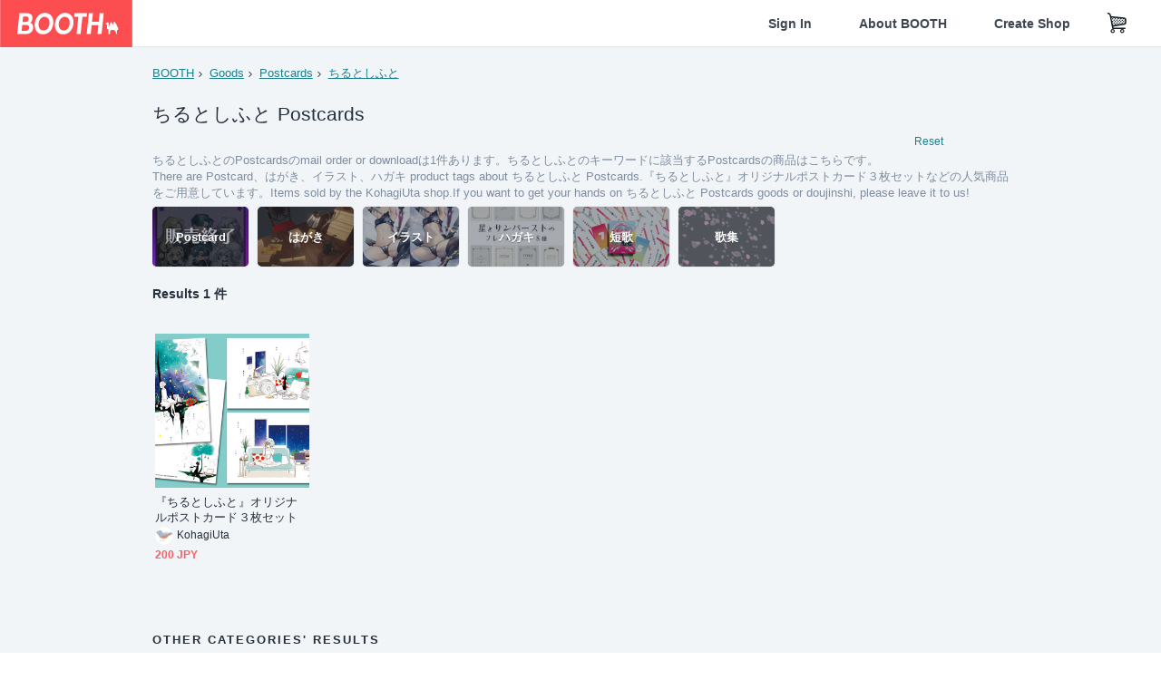

--- FILE ---
content_type: text/html; charset=utf-8
request_url: https://www.google.com/recaptcha/enterprise/anchor?ar=1&k=6LfF1dcZAAAAAOHQX8v16MX5SktDwmQINVD_6mBF&co=aHR0cHM6Ly9ib290aC5wbTo0NDM.&hl=en&v=PoyoqOPhxBO7pBk68S4YbpHZ&size=invisible&anchor-ms=20000&execute-ms=30000&cb=e57zr28dddud
body_size: 48736
content:
<!DOCTYPE HTML><html dir="ltr" lang="en"><head><meta http-equiv="Content-Type" content="text/html; charset=UTF-8">
<meta http-equiv="X-UA-Compatible" content="IE=edge">
<title>reCAPTCHA</title>
<style type="text/css">
/* cyrillic-ext */
@font-face {
  font-family: 'Roboto';
  font-style: normal;
  font-weight: 400;
  font-stretch: 100%;
  src: url(//fonts.gstatic.com/s/roboto/v48/KFO7CnqEu92Fr1ME7kSn66aGLdTylUAMa3GUBHMdazTgWw.woff2) format('woff2');
  unicode-range: U+0460-052F, U+1C80-1C8A, U+20B4, U+2DE0-2DFF, U+A640-A69F, U+FE2E-FE2F;
}
/* cyrillic */
@font-face {
  font-family: 'Roboto';
  font-style: normal;
  font-weight: 400;
  font-stretch: 100%;
  src: url(//fonts.gstatic.com/s/roboto/v48/KFO7CnqEu92Fr1ME7kSn66aGLdTylUAMa3iUBHMdazTgWw.woff2) format('woff2');
  unicode-range: U+0301, U+0400-045F, U+0490-0491, U+04B0-04B1, U+2116;
}
/* greek-ext */
@font-face {
  font-family: 'Roboto';
  font-style: normal;
  font-weight: 400;
  font-stretch: 100%;
  src: url(//fonts.gstatic.com/s/roboto/v48/KFO7CnqEu92Fr1ME7kSn66aGLdTylUAMa3CUBHMdazTgWw.woff2) format('woff2');
  unicode-range: U+1F00-1FFF;
}
/* greek */
@font-face {
  font-family: 'Roboto';
  font-style: normal;
  font-weight: 400;
  font-stretch: 100%;
  src: url(//fonts.gstatic.com/s/roboto/v48/KFO7CnqEu92Fr1ME7kSn66aGLdTylUAMa3-UBHMdazTgWw.woff2) format('woff2');
  unicode-range: U+0370-0377, U+037A-037F, U+0384-038A, U+038C, U+038E-03A1, U+03A3-03FF;
}
/* math */
@font-face {
  font-family: 'Roboto';
  font-style: normal;
  font-weight: 400;
  font-stretch: 100%;
  src: url(//fonts.gstatic.com/s/roboto/v48/KFO7CnqEu92Fr1ME7kSn66aGLdTylUAMawCUBHMdazTgWw.woff2) format('woff2');
  unicode-range: U+0302-0303, U+0305, U+0307-0308, U+0310, U+0312, U+0315, U+031A, U+0326-0327, U+032C, U+032F-0330, U+0332-0333, U+0338, U+033A, U+0346, U+034D, U+0391-03A1, U+03A3-03A9, U+03B1-03C9, U+03D1, U+03D5-03D6, U+03F0-03F1, U+03F4-03F5, U+2016-2017, U+2034-2038, U+203C, U+2040, U+2043, U+2047, U+2050, U+2057, U+205F, U+2070-2071, U+2074-208E, U+2090-209C, U+20D0-20DC, U+20E1, U+20E5-20EF, U+2100-2112, U+2114-2115, U+2117-2121, U+2123-214F, U+2190, U+2192, U+2194-21AE, U+21B0-21E5, U+21F1-21F2, U+21F4-2211, U+2213-2214, U+2216-22FF, U+2308-230B, U+2310, U+2319, U+231C-2321, U+2336-237A, U+237C, U+2395, U+239B-23B7, U+23D0, U+23DC-23E1, U+2474-2475, U+25AF, U+25B3, U+25B7, U+25BD, U+25C1, U+25CA, U+25CC, U+25FB, U+266D-266F, U+27C0-27FF, U+2900-2AFF, U+2B0E-2B11, U+2B30-2B4C, U+2BFE, U+3030, U+FF5B, U+FF5D, U+1D400-1D7FF, U+1EE00-1EEFF;
}
/* symbols */
@font-face {
  font-family: 'Roboto';
  font-style: normal;
  font-weight: 400;
  font-stretch: 100%;
  src: url(//fonts.gstatic.com/s/roboto/v48/KFO7CnqEu92Fr1ME7kSn66aGLdTylUAMaxKUBHMdazTgWw.woff2) format('woff2');
  unicode-range: U+0001-000C, U+000E-001F, U+007F-009F, U+20DD-20E0, U+20E2-20E4, U+2150-218F, U+2190, U+2192, U+2194-2199, U+21AF, U+21E6-21F0, U+21F3, U+2218-2219, U+2299, U+22C4-22C6, U+2300-243F, U+2440-244A, U+2460-24FF, U+25A0-27BF, U+2800-28FF, U+2921-2922, U+2981, U+29BF, U+29EB, U+2B00-2BFF, U+4DC0-4DFF, U+FFF9-FFFB, U+10140-1018E, U+10190-1019C, U+101A0, U+101D0-101FD, U+102E0-102FB, U+10E60-10E7E, U+1D2C0-1D2D3, U+1D2E0-1D37F, U+1F000-1F0FF, U+1F100-1F1AD, U+1F1E6-1F1FF, U+1F30D-1F30F, U+1F315, U+1F31C, U+1F31E, U+1F320-1F32C, U+1F336, U+1F378, U+1F37D, U+1F382, U+1F393-1F39F, U+1F3A7-1F3A8, U+1F3AC-1F3AF, U+1F3C2, U+1F3C4-1F3C6, U+1F3CA-1F3CE, U+1F3D4-1F3E0, U+1F3ED, U+1F3F1-1F3F3, U+1F3F5-1F3F7, U+1F408, U+1F415, U+1F41F, U+1F426, U+1F43F, U+1F441-1F442, U+1F444, U+1F446-1F449, U+1F44C-1F44E, U+1F453, U+1F46A, U+1F47D, U+1F4A3, U+1F4B0, U+1F4B3, U+1F4B9, U+1F4BB, U+1F4BF, U+1F4C8-1F4CB, U+1F4D6, U+1F4DA, U+1F4DF, U+1F4E3-1F4E6, U+1F4EA-1F4ED, U+1F4F7, U+1F4F9-1F4FB, U+1F4FD-1F4FE, U+1F503, U+1F507-1F50B, U+1F50D, U+1F512-1F513, U+1F53E-1F54A, U+1F54F-1F5FA, U+1F610, U+1F650-1F67F, U+1F687, U+1F68D, U+1F691, U+1F694, U+1F698, U+1F6AD, U+1F6B2, U+1F6B9-1F6BA, U+1F6BC, U+1F6C6-1F6CF, U+1F6D3-1F6D7, U+1F6E0-1F6EA, U+1F6F0-1F6F3, U+1F6F7-1F6FC, U+1F700-1F7FF, U+1F800-1F80B, U+1F810-1F847, U+1F850-1F859, U+1F860-1F887, U+1F890-1F8AD, U+1F8B0-1F8BB, U+1F8C0-1F8C1, U+1F900-1F90B, U+1F93B, U+1F946, U+1F984, U+1F996, U+1F9E9, U+1FA00-1FA6F, U+1FA70-1FA7C, U+1FA80-1FA89, U+1FA8F-1FAC6, U+1FACE-1FADC, U+1FADF-1FAE9, U+1FAF0-1FAF8, U+1FB00-1FBFF;
}
/* vietnamese */
@font-face {
  font-family: 'Roboto';
  font-style: normal;
  font-weight: 400;
  font-stretch: 100%;
  src: url(//fonts.gstatic.com/s/roboto/v48/KFO7CnqEu92Fr1ME7kSn66aGLdTylUAMa3OUBHMdazTgWw.woff2) format('woff2');
  unicode-range: U+0102-0103, U+0110-0111, U+0128-0129, U+0168-0169, U+01A0-01A1, U+01AF-01B0, U+0300-0301, U+0303-0304, U+0308-0309, U+0323, U+0329, U+1EA0-1EF9, U+20AB;
}
/* latin-ext */
@font-face {
  font-family: 'Roboto';
  font-style: normal;
  font-weight: 400;
  font-stretch: 100%;
  src: url(//fonts.gstatic.com/s/roboto/v48/KFO7CnqEu92Fr1ME7kSn66aGLdTylUAMa3KUBHMdazTgWw.woff2) format('woff2');
  unicode-range: U+0100-02BA, U+02BD-02C5, U+02C7-02CC, U+02CE-02D7, U+02DD-02FF, U+0304, U+0308, U+0329, U+1D00-1DBF, U+1E00-1E9F, U+1EF2-1EFF, U+2020, U+20A0-20AB, U+20AD-20C0, U+2113, U+2C60-2C7F, U+A720-A7FF;
}
/* latin */
@font-face {
  font-family: 'Roboto';
  font-style: normal;
  font-weight: 400;
  font-stretch: 100%;
  src: url(//fonts.gstatic.com/s/roboto/v48/KFO7CnqEu92Fr1ME7kSn66aGLdTylUAMa3yUBHMdazQ.woff2) format('woff2');
  unicode-range: U+0000-00FF, U+0131, U+0152-0153, U+02BB-02BC, U+02C6, U+02DA, U+02DC, U+0304, U+0308, U+0329, U+2000-206F, U+20AC, U+2122, U+2191, U+2193, U+2212, U+2215, U+FEFF, U+FFFD;
}
/* cyrillic-ext */
@font-face {
  font-family: 'Roboto';
  font-style: normal;
  font-weight: 500;
  font-stretch: 100%;
  src: url(//fonts.gstatic.com/s/roboto/v48/KFO7CnqEu92Fr1ME7kSn66aGLdTylUAMa3GUBHMdazTgWw.woff2) format('woff2');
  unicode-range: U+0460-052F, U+1C80-1C8A, U+20B4, U+2DE0-2DFF, U+A640-A69F, U+FE2E-FE2F;
}
/* cyrillic */
@font-face {
  font-family: 'Roboto';
  font-style: normal;
  font-weight: 500;
  font-stretch: 100%;
  src: url(//fonts.gstatic.com/s/roboto/v48/KFO7CnqEu92Fr1ME7kSn66aGLdTylUAMa3iUBHMdazTgWw.woff2) format('woff2');
  unicode-range: U+0301, U+0400-045F, U+0490-0491, U+04B0-04B1, U+2116;
}
/* greek-ext */
@font-face {
  font-family: 'Roboto';
  font-style: normal;
  font-weight: 500;
  font-stretch: 100%;
  src: url(//fonts.gstatic.com/s/roboto/v48/KFO7CnqEu92Fr1ME7kSn66aGLdTylUAMa3CUBHMdazTgWw.woff2) format('woff2');
  unicode-range: U+1F00-1FFF;
}
/* greek */
@font-face {
  font-family: 'Roboto';
  font-style: normal;
  font-weight: 500;
  font-stretch: 100%;
  src: url(//fonts.gstatic.com/s/roboto/v48/KFO7CnqEu92Fr1ME7kSn66aGLdTylUAMa3-UBHMdazTgWw.woff2) format('woff2');
  unicode-range: U+0370-0377, U+037A-037F, U+0384-038A, U+038C, U+038E-03A1, U+03A3-03FF;
}
/* math */
@font-face {
  font-family: 'Roboto';
  font-style: normal;
  font-weight: 500;
  font-stretch: 100%;
  src: url(//fonts.gstatic.com/s/roboto/v48/KFO7CnqEu92Fr1ME7kSn66aGLdTylUAMawCUBHMdazTgWw.woff2) format('woff2');
  unicode-range: U+0302-0303, U+0305, U+0307-0308, U+0310, U+0312, U+0315, U+031A, U+0326-0327, U+032C, U+032F-0330, U+0332-0333, U+0338, U+033A, U+0346, U+034D, U+0391-03A1, U+03A3-03A9, U+03B1-03C9, U+03D1, U+03D5-03D6, U+03F0-03F1, U+03F4-03F5, U+2016-2017, U+2034-2038, U+203C, U+2040, U+2043, U+2047, U+2050, U+2057, U+205F, U+2070-2071, U+2074-208E, U+2090-209C, U+20D0-20DC, U+20E1, U+20E5-20EF, U+2100-2112, U+2114-2115, U+2117-2121, U+2123-214F, U+2190, U+2192, U+2194-21AE, U+21B0-21E5, U+21F1-21F2, U+21F4-2211, U+2213-2214, U+2216-22FF, U+2308-230B, U+2310, U+2319, U+231C-2321, U+2336-237A, U+237C, U+2395, U+239B-23B7, U+23D0, U+23DC-23E1, U+2474-2475, U+25AF, U+25B3, U+25B7, U+25BD, U+25C1, U+25CA, U+25CC, U+25FB, U+266D-266F, U+27C0-27FF, U+2900-2AFF, U+2B0E-2B11, U+2B30-2B4C, U+2BFE, U+3030, U+FF5B, U+FF5D, U+1D400-1D7FF, U+1EE00-1EEFF;
}
/* symbols */
@font-face {
  font-family: 'Roboto';
  font-style: normal;
  font-weight: 500;
  font-stretch: 100%;
  src: url(//fonts.gstatic.com/s/roboto/v48/KFO7CnqEu92Fr1ME7kSn66aGLdTylUAMaxKUBHMdazTgWw.woff2) format('woff2');
  unicode-range: U+0001-000C, U+000E-001F, U+007F-009F, U+20DD-20E0, U+20E2-20E4, U+2150-218F, U+2190, U+2192, U+2194-2199, U+21AF, U+21E6-21F0, U+21F3, U+2218-2219, U+2299, U+22C4-22C6, U+2300-243F, U+2440-244A, U+2460-24FF, U+25A0-27BF, U+2800-28FF, U+2921-2922, U+2981, U+29BF, U+29EB, U+2B00-2BFF, U+4DC0-4DFF, U+FFF9-FFFB, U+10140-1018E, U+10190-1019C, U+101A0, U+101D0-101FD, U+102E0-102FB, U+10E60-10E7E, U+1D2C0-1D2D3, U+1D2E0-1D37F, U+1F000-1F0FF, U+1F100-1F1AD, U+1F1E6-1F1FF, U+1F30D-1F30F, U+1F315, U+1F31C, U+1F31E, U+1F320-1F32C, U+1F336, U+1F378, U+1F37D, U+1F382, U+1F393-1F39F, U+1F3A7-1F3A8, U+1F3AC-1F3AF, U+1F3C2, U+1F3C4-1F3C6, U+1F3CA-1F3CE, U+1F3D4-1F3E0, U+1F3ED, U+1F3F1-1F3F3, U+1F3F5-1F3F7, U+1F408, U+1F415, U+1F41F, U+1F426, U+1F43F, U+1F441-1F442, U+1F444, U+1F446-1F449, U+1F44C-1F44E, U+1F453, U+1F46A, U+1F47D, U+1F4A3, U+1F4B0, U+1F4B3, U+1F4B9, U+1F4BB, U+1F4BF, U+1F4C8-1F4CB, U+1F4D6, U+1F4DA, U+1F4DF, U+1F4E3-1F4E6, U+1F4EA-1F4ED, U+1F4F7, U+1F4F9-1F4FB, U+1F4FD-1F4FE, U+1F503, U+1F507-1F50B, U+1F50D, U+1F512-1F513, U+1F53E-1F54A, U+1F54F-1F5FA, U+1F610, U+1F650-1F67F, U+1F687, U+1F68D, U+1F691, U+1F694, U+1F698, U+1F6AD, U+1F6B2, U+1F6B9-1F6BA, U+1F6BC, U+1F6C6-1F6CF, U+1F6D3-1F6D7, U+1F6E0-1F6EA, U+1F6F0-1F6F3, U+1F6F7-1F6FC, U+1F700-1F7FF, U+1F800-1F80B, U+1F810-1F847, U+1F850-1F859, U+1F860-1F887, U+1F890-1F8AD, U+1F8B0-1F8BB, U+1F8C0-1F8C1, U+1F900-1F90B, U+1F93B, U+1F946, U+1F984, U+1F996, U+1F9E9, U+1FA00-1FA6F, U+1FA70-1FA7C, U+1FA80-1FA89, U+1FA8F-1FAC6, U+1FACE-1FADC, U+1FADF-1FAE9, U+1FAF0-1FAF8, U+1FB00-1FBFF;
}
/* vietnamese */
@font-face {
  font-family: 'Roboto';
  font-style: normal;
  font-weight: 500;
  font-stretch: 100%;
  src: url(//fonts.gstatic.com/s/roboto/v48/KFO7CnqEu92Fr1ME7kSn66aGLdTylUAMa3OUBHMdazTgWw.woff2) format('woff2');
  unicode-range: U+0102-0103, U+0110-0111, U+0128-0129, U+0168-0169, U+01A0-01A1, U+01AF-01B0, U+0300-0301, U+0303-0304, U+0308-0309, U+0323, U+0329, U+1EA0-1EF9, U+20AB;
}
/* latin-ext */
@font-face {
  font-family: 'Roboto';
  font-style: normal;
  font-weight: 500;
  font-stretch: 100%;
  src: url(//fonts.gstatic.com/s/roboto/v48/KFO7CnqEu92Fr1ME7kSn66aGLdTylUAMa3KUBHMdazTgWw.woff2) format('woff2');
  unicode-range: U+0100-02BA, U+02BD-02C5, U+02C7-02CC, U+02CE-02D7, U+02DD-02FF, U+0304, U+0308, U+0329, U+1D00-1DBF, U+1E00-1E9F, U+1EF2-1EFF, U+2020, U+20A0-20AB, U+20AD-20C0, U+2113, U+2C60-2C7F, U+A720-A7FF;
}
/* latin */
@font-face {
  font-family: 'Roboto';
  font-style: normal;
  font-weight: 500;
  font-stretch: 100%;
  src: url(//fonts.gstatic.com/s/roboto/v48/KFO7CnqEu92Fr1ME7kSn66aGLdTylUAMa3yUBHMdazQ.woff2) format('woff2');
  unicode-range: U+0000-00FF, U+0131, U+0152-0153, U+02BB-02BC, U+02C6, U+02DA, U+02DC, U+0304, U+0308, U+0329, U+2000-206F, U+20AC, U+2122, U+2191, U+2193, U+2212, U+2215, U+FEFF, U+FFFD;
}
/* cyrillic-ext */
@font-face {
  font-family: 'Roboto';
  font-style: normal;
  font-weight: 900;
  font-stretch: 100%;
  src: url(//fonts.gstatic.com/s/roboto/v48/KFO7CnqEu92Fr1ME7kSn66aGLdTylUAMa3GUBHMdazTgWw.woff2) format('woff2');
  unicode-range: U+0460-052F, U+1C80-1C8A, U+20B4, U+2DE0-2DFF, U+A640-A69F, U+FE2E-FE2F;
}
/* cyrillic */
@font-face {
  font-family: 'Roboto';
  font-style: normal;
  font-weight: 900;
  font-stretch: 100%;
  src: url(//fonts.gstatic.com/s/roboto/v48/KFO7CnqEu92Fr1ME7kSn66aGLdTylUAMa3iUBHMdazTgWw.woff2) format('woff2');
  unicode-range: U+0301, U+0400-045F, U+0490-0491, U+04B0-04B1, U+2116;
}
/* greek-ext */
@font-face {
  font-family: 'Roboto';
  font-style: normal;
  font-weight: 900;
  font-stretch: 100%;
  src: url(//fonts.gstatic.com/s/roboto/v48/KFO7CnqEu92Fr1ME7kSn66aGLdTylUAMa3CUBHMdazTgWw.woff2) format('woff2');
  unicode-range: U+1F00-1FFF;
}
/* greek */
@font-face {
  font-family: 'Roboto';
  font-style: normal;
  font-weight: 900;
  font-stretch: 100%;
  src: url(//fonts.gstatic.com/s/roboto/v48/KFO7CnqEu92Fr1ME7kSn66aGLdTylUAMa3-UBHMdazTgWw.woff2) format('woff2');
  unicode-range: U+0370-0377, U+037A-037F, U+0384-038A, U+038C, U+038E-03A1, U+03A3-03FF;
}
/* math */
@font-face {
  font-family: 'Roboto';
  font-style: normal;
  font-weight: 900;
  font-stretch: 100%;
  src: url(//fonts.gstatic.com/s/roboto/v48/KFO7CnqEu92Fr1ME7kSn66aGLdTylUAMawCUBHMdazTgWw.woff2) format('woff2');
  unicode-range: U+0302-0303, U+0305, U+0307-0308, U+0310, U+0312, U+0315, U+031A, U+0326-0327, U+032C, U+032F-0330, U+0332-0333, U+0338, U+033A, U+0346, U+034D, U+0391-03A1, U+03A3-03A9, U+03B1-03C9, U+03D1, U+03D5-03D6, U+03F0-03F1, U+03F4-03F5, U+2016-2017, U+2034-2038, U+203C, U+2040, U+2043, U+2047, U+2050, U+2057, U+205F, U+2070-2071, U+2074-208E, U+2090-209C, U+20D0-20DC, U+20E1, U+20E5-20EF, U+2100-2112, U+2114-2115, U+2117-2121, U+2123-214F, U+2190, U+2192, U+2194-21AE, U+21B0-21E5, U+21F1-21F2, U+21F4-2211, U+2213-2214, U+2216-22FF, U+2308-230B, U+2310, U+2319, U+231C-2321, U+2336-237A, U+237C, U+2395, U+239B-23B7, U+23D0, U+23DC-23E1, U+2474-2475, U+25AF, U+25B3, U+25B7, U+25BD, U+25C1, U+25CA, U+25CC, U+25FB, U+266D-266F, U+27C0-27FF, U+2900-2AFF, U+2B0E-2B11, U+2B30-2B4C, U+2BFE, U+3030, U+FF5B, U+FF5D, U+1D400-1D7FF, U+1EE00-1EEFF;
}
/* symbols */
@font-face {
  font-family: 'Roboto';
  font-style: normal;
  font-weight: 900;
  font-stretch: 100%;
  src: url(//fonts.gstatic.com/s/roboto/v48/KFO7CnqEu92Fr1ME7kSn66aGLdTylUAMaxKUBHMdazTgWw.woff2) format('woff2');
  unicode-range: U+0001-000C, U+000E-001F, U+007F-009F, U+20DD-20E0, U+20E2-20E4, U+2150-218F, U+2190, U+2192, U+2194-2199, U+21AF, U+21E6-21F0, U+21F3, U+2218-2219, U+2299, U+22C4-22C6, U+2300-243F, U+2440-244A, U+2460-24FF, U+25A0-27BF, U+2800-28FF, U+2921-2922, U+2981, U+29BF, U+29EB, U+2B00-2BFF, U+4DC0-4DFF, U+FFF9-FFFB, U+10140-1018E, U+10190-1019C, U+101A0, U+101D0-101FD, U+102E0-102FB, U+10E60-10E7E, U+1D2C0-1D2D3, U+1D2E0-1D37F, U+1F000-1F0FF, U+1F100-1F1AD, U+1F1E6-1F1FF, U+1F30D-1F30F, U+1F315, U+1F31C, U+1F31E, U+1F320-1F32C, U+1F336, U+1F378, U+1F37D, U+1F382, U+1F393-1F39F, U+1F3A7-1F3A8, U+1F3AC-1F3AF, U+1F3C2, U+1F3C4-1F3C6, U+1F3CA-1F3CE, U+1F3D4-1F3E0, U+1F3ED, U+1F3F1-1F3F3, U+1F3F5-1F3F7, U+1F408, U+1F415, U+1F41F, U+1F426, U+1F43F, U+1F441-1F442, U+1F444, U+1F446-1F449, U+1F44C-1F44E, U+1F453, U+1F46A, U+1F47D, U+1F4A3, U+1F4B0, U+1F4B3, U+1F4B9, U+1F4BB, U+1F4BF, U+1F4C8-1F4CB, U+1F4D6, U+1F4DA, U+1F4DF, U+1F4E3-1F4E6, U+1F4EA-1F4ED, U+1F4F7, U+1F4F9-1F4FB, U+1F4FD-1F4FE, U+1F503, U+1F507-1F50B, U+1F50D, U+1F512-1F513, U+1F53E-1F54A, U+1F54F-1F5FA, U+1F610, U+1F650-1F67F, U+1F687, U+1F68D, U+1F691, U+1F694, U+1F698, U+1F6AD, U+1F6B2, U+1F6B9-1F6BA, U+1F6BC, U+1F6C6-1F6CF, U+1F6D3-1F6D7, U+1F6E0-1F6EA, U+1F6F0-1F6F3, U+1F6F7-1F6FC, U+1F700-1F7FF, U+1F800-1F80B, U+1F810-1F847, U+1F850-1F859, U+1F860-1F887, U+1F890-1F8AD, U+1F8B0-1F8BB, U+1F8C0-1F8C1, U+1F900-1F90B, U+1F93B, U+1F946, U+1F984, U+1F996, U+1F9E9, U+1FA00-1FA6F, U+1FA70-1FA7C, U+1FA80-1FA89, U+1FA8F-1FAC6, U+1FACE-1FADC, U+1FADF-1FAE9, U+1FAF0-1FAF8, U+1FB00-1FBFF;
}
/* vietnamese */
@font-face {
  font-family: 'Roboto';
  font-style: normal;
  font-weight: 900;
  font-stretch: 100%;
  src: url(//fonts.gstatic.com/s/roboto/v48/KFO7CnqEu92Fr1ME7kSn66aGLdTylUAMa3OUBHMdazTgWw.woff2) format('woff2');
  unicode-range: U+0102-0103, U+0110-0111, U+0128-0129, U+0168-0169, U+01A0-01A1, U+01AF-01B0, U+0300-0301, U+0303-0304, U+0308-0309, U+0323, U+0329, U+1EA0-1EF9, U+20AB;
}
/* latin-ext */
@font-face {
  font-family: 'Roboto';
  font-style: normal;
  font-weight: 900;
  font-stretch: 100%;
  src: url(//fonts.gstatic.com/s/roboto/v48/KFO7CnqEu92Fr1ME7kSn66aGLdTylUAMa3KUBHMdazTgWw.woff2) format('woff2');
  unicode-range: U+0100-02BA, U+02BD-02C5, U+02C7-02CC, U+02CE-02D7, U+02DD-02FF, U+0304, U+0308, U+0329, U+1D00-1DBF, U+1E00-1E9F, U+1EF2-1EFF, U+2020, U+20A0-20AB, U+20AD-20C0, U+2113, U+2C60-2C7F, U+A720-A7FF;
}
/* latin */
@font-face {
  font-family: 'Roboto';
  font-style: normal;
  font-weight: 900;
  font-stretch: 100%;
  src: url(//fonts.gstatic.com/s/roboto/v48/KFO7CnqEu92Fr1ME7kSn66aGLdTylUAMa3yUBHMdazQ.woff2) format('woff2');
  unicode-range: U+0000-00FF, U+0131, U+0152-0153, U+02BB-02BC, U+02C6, U+02DA, U+02DC, U+0304, U+0308, U+0329, U+2000-206F, U+20AC, U+2122, U+2191, U+2193, U+2212, U+2215, U+FEFF, U+FFFD;
}

</style>
<link rel="stylesheet" type="text/css" href="https://www.gstatic.com/recaptcha/releases/PoyoqOPhxBO7pBk68S4YbpHZ/styles__ltr.css">
<script nonce="5ndjtx7mtrcIf26NWOlLdw" type="text/javascript">window['__recaptcha_api'] = 'https://www.google.com/recaptcha/enterprise/';</script>
<script type="text/javascript" src="https://www.gstatic.com/recaptcha/releases/PoyoqOPhxBO7pBk68S4YbpHZ/recaptcha__en.js" nonce="5ndjtx7mtrcIf26NWOlLdw">
      
    </script></head>
<body><div id="rc-anchor-alert" class="rc-anchor-alert"></div>
<input type="hidden" id="recaptcha-token" value="[base64]">
<script type="text/javascript" nonce="5ndjtx7mtrcIf26NWOlLdw">
      recaptcha.anchor.Main.init("[\x22ainput\x22,[\x22bgdata\x22,\x22\x22,\[base64]/[base64]/[base64]/KE4oMTI0LHYsdi5HKSxMWihsLHYpKTpOKDEyNCx2LGwpLFYpLHYpLFQpKSxGKDE3MSx2KX0scjc9ZnVuY3Rpb24obCl7cmV0dXJuIGx9LEM9ZnVuY3Rpb24obCxWLHYpe04odixsLFYpLFZbYWtdPTI3OTZ9LG49ZnVuY3Rpb24obCxWKXtWLlg9KChWLlg/[base64]/[base64]/[base64]/[base64]/[base64]/[base64]/[base64]/[base64]/[base64]/[base64]/[base64]\\u003d\x22,\[base64]\x22,\x22e8K5esOvZ8KHTMOUWyBqJsKCS8OVRHxOw6jCigbCiGnCiBjCm1DDkW9mw6YkHMOCUHErwqXDvSZeClrComYywrbDmk3DtsKrw67CqkYTw4XCgToLwo3CmMOUwpzDpsKnNHXCkMKgHCILwos6wrFJwqzDi1zCvB/Dh2FEVsKPw4gDTsKnwrYgYEjDmMOCDgRmJMKkw7jDug3ChQMPBHpPw5TCuMOcYcOew4xIwp1GwpYPw5N8fsKaw5TDq8O5FwvDssOvwqHCoMO5PFDCmsKVwq/ChmTDkmvDgcOXWRQVfMKJw4VLw4TDslPDkMO6E8Kiaw7Dpn7DpsKoI8OMEXMRw6gWWsOVwp45IcOlCDQhwpvCncOqwpBDwqYEUX7DrlkIwrrDjsK5wq7DpsKNwpB3ADPCuMK4N344wqnDkMKWPwsIIcOlwrvCnhrDgcOVRGQKwp3CosKpH8O6U0DCjcO3w7/DkMKCw7vDu25Bw6lmUCRpw5tFdVkqE0bDi8O1K0fCvlfCi3DDnsObCEbCocK+PhPCim/Cj1hyPMODwozCpXDDtV8FAU7Dn03Dq8KMwp85GkYubMORUMKqwrXCpsOHKhzDmhTDqcOWKcOQwpjDqMKHcGDDh2DDjz9iwrzCpcOMMMOucw12Y27Cm8KwJMOSJsKjE3nCoMK9NsK9TwvDqS/DpcOLAMKwwpZPwpPCm8Ovw6rDshwtL2nDvVknwq3CusKcRcKnwoTDnRbCpcKOwoXDt8K5KX/CpcOWLE8tw4k5DmzCo8OHw5jDu8OLOWB/w7wrw6/Dk0Few7MgakrCrTJ5w4/DpnvDghHDl8K4XjHDu8OPwrjDnsKSw6w2Twozw7ELJ8Owc8OUJGrCpMKzwozCksO6MMOAwqs5DcO9woPCu8K6w5F+FcKEZ8KzTRXCncOzwqEuwq93wpvDj1TCrsOcw6PCnRjDocKjwqTDqsKBMsOydUpCw4/CqQ4oQ8K0wo/Dh8K/w6rCssKJZMKFw4HDlsKYM8O7wrjDnsKTwqPDo3otG0cWw7/CohPCrGoww6YgNShXwosVdsOTwoMvwpHDhsKmJcK4FUFGe3PCh8OAMQ94bsK0wqgLH8OOw43DrE4lfcKbE8ONw7bDmyLDvMOlw6dhGcOLw7nDkxJ9wrbCnMO2wrcIATtYV8O0bQDCskQ/wrYCw4TCviDCuRPDvMKow7EPwq3DtlnCmMKNw5HCpjDDm8KbXMOkw5EFVWLCscKlagQ2wrNAw7XCnMKkw5DDq8OoZ8KAwo9BbhnDvsOgWcKAY8OqeMOKwpvChyXCh8Kbw7fCrWReKEMgw4dQRznCjMK1AU5BBXF/w4BHw77Cq8OGMj3CpcOODGrDgMOYw5PCi2bCusKoZMKmYMKowqd0wqA1w5/DizXConvClcKIw6drVX9pM8K0woLDgFLDrsKGHD3DnXsuwpbCh8O9wpYQwpzCqMOTwq/DrT3Cj18SakzCsDMiCcKkfMOkw4U9e8K2ZMOVAE4Bw7vChsOvYCzCpMK6wpInfVXDv8OCw653wpEdNcKKLcKjDTXDl2VUBcK3w53DoitQe8OHPsKjw4sbTMORwo4+Ai8BwpAIMk3Cm8O/w6pnSwbDpEFMdTbCuRsLIMO3wqHCmlUYw6vDlsKrw6pQNsKyw4nDhcOXP8OOw5TDpj3DtD4DScONw6kEw50ZAsKZwqcnVMKKw5HCsV9vMijDgTcTbFlQw5rChmXDlcKOw7bDjUJlC8K3fSzCpX7DryXDjCrDixHDp8KMw5DDsDBmwoZMAcOqwo/[base64]/DpwDDvcOKI2Esw7XCscO3fEPDsMOUNsOVwrlmw6fDk8OQw4PDtsObw4HDnsKlS8KuCCbDksKJaSsKw6PDoXvCjsKJWcOlwqFfwr/DtsOTw7gjw7fDlDQWO8OBw5sRA29lU2RMc34vXMOkw4FcVVnDol3Cqxg+HH3Cq8O9w4FpTXZow5MmRUNjPAt/w7ldw5cIwoMlwrrCvDXDiU/CuxjCqj3DsW99ETM+T0jCpwheGcOwwp3DiWrCi8OhXsOQJMOTw6jCusKdOsKww7Nlw5jDmi/CpMOcUy4JLRU8wqQ4Kg0Tw7wswr9hDsKnTcObwrMYIU3CrjrDs0XDvMOnw6hPPj8fwpXDt8K9FMO4O8K9wojCh8KGbAwLIArCkifCkMKRbcKdHcOrJRfCnMKDUsKoTsKlJ8K4w4bDqwjCvEUrY8KfwpnCnAHCsn4bwqrDo8Ohw7/[base64]/Dsi9iwp93UTDChGVbWkbDqcOtw6nDrMKBAyLCv1h3FSPCrkXDqsK9On3CpUcXwrLCq8KCw6DDmGHDqXUmw63CuMOZwoofw4fCrMOWU8O9FMKgw6rCn8OjFxoMImnCqcOrD8OjwqAMJ8KDBkPDlMOuLsKaAy7DlUnClMOUw5bCiE7Cp8KKN8OQw5DCjwVGJx/CuQoowrnDj8KrTsOocMK9NcKbw4vDv3bCqcOfwqbCsMKyY25lw4/Co8OhwqrCiQETR8Ouw6fChhddw73CvcKGw6DDocKzwqnDr8OwCcOFwpLDkmzDq3jCgQAmw79owqLCimsEwp/[base64]/GiEJwoUZFALCs3TDjcOxJcKMwoLDozDDt8OHw6NUw5U3woQVwrFMw63DkShhw7JJWjJnwonDsMKdw73CosKEwrLDtsKsw6Uze0sJScOUw5EUbUlzFAtaMG/CiMKswpI6K8KTw4I/[base64]/CtRd1wqBaw6bDp8KfcQ0JMcKLQcO2SMO9wr7Dv8OAw4jCi1PDmwNmNMO0U8KjTcK8TsOqw6/Dty4aw63DnEhfwqMOw6o8w6fDl8KawoTDoQvDsRTDhMOAahPDlhnDg8O+aX0lw4h8w7DCoMOYw4RDQTLCl8OZQ356E0U2CsOwwrNlw75iKygEw6dGwqTCqcOLw57Dg8ObwrFkNMKaw4tZwrDDm8Otw6ZdacO0QSDDtMOVwpADBMOAw63CmMO4TMKBw75aw51/w502wpLDocK7w4QrwpfCqEXDn1Ytw7XDpEPChB1hUVvChVjDjsKQw7DCknXCnsKPw5PCo3nDsMKjfsKIw7/CmcO1ej14wovCvMOlQl/DjFFdw5vDmlEmwoAPB3fDjUk7w5ABNhjDugjDhlvCrFhOI3MSXMOJw7BYRsKpGTbDgcOhwpbDq8OTasKueMKLwpPDgibCk8OaRzNdw6rDkiDCiMKrT8KNR8O2wrDCt8KlK8K6wrrClsOnc8KUwrrCj8OUw5fCn8OfRHFGwo/[base64]/CoQvCg8OOw7gBw4xvwqtgwovCusK5wonClxdzw4t3YljDrMKtwo9LWiQGZ254S3rDo8KNXTMFMwRIacKBC8OcXcKXKEzCt8K4ClPDuMOLGsOFw4vDuRZrFGM2wrkfa8OSwp7Cog9sKcKkVjTCn8OMwqNjw6IZOcOiEh/DvSjDlSYgw4t4w7HDpcKuwpbCq1YgMHlvXsOPOMOMJMOww4bDvilXwpLCmcOwdmkYe8O5YMOrwpjDp8KmbBrDq8KDw50/w4INdQ3DgsK1SwfCjm1iw4DCqcOqUcK0worCkW9Hw5nCi8KyB8OBaMOswp0wJknCkQkrRW1qwrzCtQ4zIcK2w4zCqSLCkcKAw7EsTg3DqzzCncO5w49DKksrwrp6c0zCnj3CiMO7TR0WwoLDsDU6MkY4WB8ZRU3Ctg9vw6Vsw61LNMOFw6V+fsObAcO9wotmw4gQcxR/w5PDsEN4wpV3G8Kcw4E6w5rDhQvCum40R8OvwoFUwrRFA8Kxwq3DpnXDryTDjMOVw7rDmXMSYW0bw7TDohEOwqjCl0zCmAjCpEULw7tFIMKrwoMqwp1BwqEfQ8K/wpDCnMOLw6EdXnrChcKvJwNYXMKDbcOldwnDjsOQdMOQTCQsT8KuWDnDg8O+w5PCgMOgFnHCicOuwpfDucOpBis/[base64]/[base64]/DgcOfSS8SF8O6HsO1w4DCjFPDnMO7L8OHw6New47Cj8Kyw5/[base64]/CsiJSA8Odw5Fdw6LDucKFdj3DvMKHwrYuKMOtXFbDvzY6wrx0w5x5KUkEwqnCmsOnw7oGLl1cETnCscKaJcOrQsO8w6NgFz8nwqJbw7TCjGsow7XDi8KeAMOLEcKkG8KrZgPCt0RxAFnDgsK3wqlBRsOpw63DqMK+MHTClifDusOjVMO+wqtPwpTDscOuwq/Dn8OMXsKEw5XDomdGUcKMw5zDhsOKb3PDgmd8QsO9KXVZw5HDjcOKVWHDqmh5cMOWwro3TGBvPijDkcK6wr5lTcK+cl/[base64]/Dl8K5KsKdw67Cr8OLRMKJIEHCmALCmBQlcMK8w73Cv8Kkw6xUw68/LsKTw405Oi3ChDZAKcKMJMKeTQpIw6VwQsOVXMKnwqnClMKZwppHNjbCrsO8woTCg0rDhTvCrsK3D8K0w7/Cl2HDtTzCslrCmFNjwoUHWsOmwqDCkcOCw542wq3DgMO4dVNYwrtRYcOqIn1jwpoOw5/[base64]/Dvi8LGn9Nwp3CtlbCoMKLXMOmwpIiIsK8L8OxwrHCg0E8bzcCOsKhwqgNwpRDwqhZw6DDmwXDv8OGwrQqw5rChkZPw7ISScOZZXbCrMK1woLDlA3Dn8KDwrnCuR5IwrFkwpEIwox1w68kPcOfAmfDk2TCosOWDnXCrMKvwonCiMOqMy1iw6XDhTpDSQ/DvSHDoXAHwp9ywq7DtcOtHDtuwr8MbMKiQw3DsVwadMO/woXDgy3DrcKYw4gBfy/CiFxrMSzCtFEAw6DDhGJkwoTDlsKgTzfDhsOMw7/DkWJyM1lkw7cTJTjCrGZpw5fDp8K9woDCkx/CgMOGMHXChV3CiFFyMhkyw5wCW8OvAsOYw4rDvSHDvm/Dj3FscTwyw6AjR8KCw7tqw7sFQFIHF8O4eBzCn8KLW0EowobDmmnCkBHDhnbCo31jWkgGw7hsw43DhXjDoFPDisOuwrEywpjCjGYAEQluwq/Cs2UEIidpAhfCtcOJw7U7wq4iw6BLCcOUO8K/wp1ewronTyLCqMO2w6kYw5vChmJuwpYBX8Orw4vDncKBT8KDGmPCusKHw47DuQtLc1JuwpgjSMOPF8OBVkLCtsORw6fCi8OlFsOGc0cMBBRkwqHCkAsmw63Dm27Cp1UGwqHCkMO5w7HDjC3DucKeBUc+FMKswrnCnF5MwpLDocOawoPDksK5FCzCv0NEKABuXyTDu1/[base64]/DoCsbV3HChmAtNcOCJj/CqT8oeiDCiMKxcG7Crn8iw6xXAsOSVcKnw7/Dh8KKwrlNwrvCuRTCn8Kbw4jClVYqwqnDosKnwpQYwqhgE8OIw5EOAcOdeG8awqXCosKww4VnwoFXwpzCuMOHa8OhEsOmNsKMLMK7w5MWGg/Do2zDgsO+wpYidsOCUcKrODLDjcKCwo8ow53DhUfDtXHCqcKzw6p7w5YAecKUwr/DsMOXBsKpdMKpwpHDkmxew7RKXT9Awp8dwrsjwqwYYyYAwpbCnjkcYcOWwqZDw6bDol/Cvw1KQ33DhmfCl8ObwqYtwrrCnw/Dt8OcwqfCksOgYyRZwqXCn8OaS8O9w4TDmQrDmCnClcKdw7XDvcKTMTjDtWrCm1/[base64]/Dj8KhbMKMQ8OOwqrDu8Owa3DDlsOqI3csw7zCrcOoL8KhKH/DlsKxYi3CvMKswqdjw5FMwqnDqsKlZVIrBMOlSF/CnU5RW8OCCE/ClMORwqlTZTDCo1rCt3bDuSLDtTY1w7VZw4XCq2XCohVKb8OffX4Ow6PCpMKSblLCminCvsOSw6JewqYQw6g0YwvCmR/[base64]/DlsOnXMOMIH/CmMKsw7pOKAN/JsOdwo1ZIVU/[base64]/DlUJXXTfCjGrCsz1lS8OPw6DClcK1SDl3wqclwqJGw4N+bDMvwoIewo/[base64]/DgsOYcRrCjcO4ecOYwq53w6nDqA8+wrJYBkIIwr3Dhm/[base64]/Dq8OdMcKiw5V4wqApQRRCwrXCuwcBccKeGsKpKTIUwp9Ow5TCvcOBf8O/w5lcFcOTBMK6RABVwonCrsK0JsKpS8K6RMOpEsOLTsKFMlQtA8KHwp8vw7/[base64]/Cs20abcK3w7TCr8O/dcKdwq5bw5tswrl7wqNnOTpVwpDChMOACDLCg0xZc8ONB8KsOMKAw6dSLwTDrMKWw4rCjsO4wrvCvRLDrGjDgQXDuDLCqD7CucKOw5bDjVvDhVFlQ8OIwpjDuyfCvFzDuEckw7Uwwo/DpMKYw63CsD0gdcKww63Dk8KJZcONwpvDhsKlw4fCvwx7w4tGw7F2wqRawrXDsW51wo1uWHzCgcOhSjjCnEPCoMOwBMKIwpMBwo4ZPMK1w5vDmsOPAVPCtj4sPyXDkSt5wr4jw4bCgmcjDFzCg1kfIsOnTn5Bw4VVHBI0wrzDkMKKJExuwolNwoRQw4p1P8O1d8OHw5/CpMKlwozCtMOxw51mwoPCvClQwrvDvAHCssKIOTvCu3TDvsOhccOvYQESw5IWw6ROI0vCrzt+w4I4w6FqQFc7cMOFKcOPTcK7M8Ocw7pNw7TCisOkSVbCjCEGwqZQDsK9w6DDvEFDd3XDuwXDpFJpw5LCoUswc8O5ZT/Cnk3DtTkQQzTDuMOXw65ebMKpDcOgwol1wpUTwo0yJjp3wrnDrsKQwq/[base64]/w4deVsOowrjDv8KbDH7CkHDDosK0wr46wpcPw4U5B2XCqDJkw6gIfzXCmcObOcOYd0nCtEAyHsOywrcccUcgRMOawozCuxgpw4zDv8OWw4jDjsOvJB5Cf8KRw7/[base64]/YDjCgsO0WA84PsOAwqdVwr9mV8OGw7QUw6tCwrQQU8O0PsO/w6V7CThTw6xGwrfCjMObMcOQUBvCuMOqw5huw4LDlMKcc8OTwpDDrcOIw4Z9w7bCt8KiR3jDgEhww7DDq8O4JDFFccKbDXfCqMOdwr0nw5TCj8OEwpgKwpLDgl1qw7BwwpY3wpguTBvDin/Cm3/Dl2LCkcO3elXCrUFVaMOZeRXCu8O3w6I9ORlRX3ZSH8ORw5jCmcOlN1DDhzIUCSw4I17DqDsIRTAhHhMwQMOXKXnDisOBFsKLwo3DjcK8UG0MWxjCtcKbc8KKwqrCtVjDoH7CpsOaw5HCmnxzCsOGw6TClT3Ch3rCosK5wrPDrMO/QmpdBXbDlXsbbx1eMcOLwrfCqVBhdEg5YyHCusK6YsOCTsO8KsKND8OvwpNADAHDg8OqXkLDhcKjw5UvA8OEw4gqw6vCgnJdwrnDok46OMOPb8OefMOZGXvCq07CpD1PwqPCugjDi1o/HVfDisKoc8OsVjXDrkFdLcKXwrt/LQvCmS1XwpBiwqTCgMORwr0mRH7CsQbCpAAnw4LDjDkAwqHCmGJQw5fDjkF3w4bCqh0pwpQaw5cowq85w4NXw5dnc8OgwrPDp2nCgsO3JMObRcKGwrzClyF7UicyWMKcwpbCoMO9KsKzwpRbwrQkLQZkwoTCoFEew5/[base64]/Dq8Oow4QINsOTWsO3KsKTw59nPcK4w7jDh8OEX8KHwrDChcOhOwvDp8KWw4NiRH7Do2/DgBksD8OkalU4wofCo0jCicOhO1rCg31bwpFUwrfClsK2wpzCssKbVyDCsHPCtcKJw5LCtsKjf8O6wrlJwoPCmsKNFBYrYTQ1I8KpwrPDmnLDjEDCvxgtwoIhwovDlsOpDcKYWQTCr2YrfcK6wqjCgRlUYlUpwpHCszRiw4ZSYUHDvDrCrXwcB8Kcw4fCnMK/wrsoX1zCpcOXw53CmsOHI8O6UsONScOlw5PDolLDjgDDj8OGS8KlbRzDrCFOAcKLwqwxIcKjwrN2McOsw5FMwoR/KsOcwpbCosKNazECw6rDqMKeXD/ChgvDu8O9SyfCmTkXGStDw4nCjQDDhxzDqmgVBg7CvBXDngZiXh4VwrbDgsO2aGTDh2BJSwlCecK/wqvDqVY4w65tw4Vyw6wbwrLCvsKpKy3DlMKUwpY4woHDs28Ww79NNAgSUWrClG7DuHgDw6FtesOSHi91w53Cj8OxwqPDpSFFLsKdw7RBYm4vw7bCpsKTwoHDvMOsw77DlcOhw7PDs8K2QE1Iw6rCnzl3fxLDhMOIWcOow6jDlsOgwrl+w6/CocKswpHCqsK/OUzCqAdww5PCqVfDqG3DtMO1w7M2bMKNEMK3K1TDi00RwpLCnsOuwpAgw4fDrcKTw4PDthQ3dsOXwqzCjsKew6tNY8K2U1/CgMOCFwLDksOVd8K4agRNRmUDw6B6ZjlCRMK7PcKow6DCs8OWw6hPX8OIEsKmDmFiDMKJwo/Dh3nDoQLCkm/CnylLIsKQJcOyw7hcwo4+wqs3Fh/CtcKYJxfDr8KiW8Kgw6Nzwr96BMKPw5vDr8OLwo3DiRbDrsKNw4nDo8K9cnrClnU5bcO+wpTDisKpw4AoIi4CDELCmhxmwrXCrUx/w7HCscOzw5LCoMOdw6nDuXbDqcOew5jDhnTCuXDCjcKJACB8wo1aUU3CiMOuwpXCsHTDon3DlsO/GCxfwqUww7oRQCwrXG0MXxRxMsO2PsOTCMKvworCgjPCscORw6dCSj9oL0XCn2AHw5LCo8OxwqfCmXd8w5fDmy9hw6nDmAFtwqE7a8KewotWP8KzwqkJTz0kw4bDumtyXWgqI8OLw6paEQ0iI8KXYjbDmsKLVVTCtcK2LcOAJW3DnsKMw6RYAMKXw7M0wpfDr3V/[base64]/[base64]/DmX4qc8OTwoLCqMOmw6HDtcO5w7hQw4TDj8K1w45Tw7vDvcK9wqLCisKyXgpkwpvCq8ORw7vCmjkrflpoworDm8O8Il3Dkn/DlsOWQ1jCmcO9acOFwq3DocOCwpzCl8KtwrIgw70zw7QDw6fCo0/DijPDqEnCrsKcwoLDuXNwwpJyNMKNGsKNRsO8w4bDiMKPT8KSwpd1DVByCcKXEcOywq8Nw6NMbsKiwrkFdzMCw5BtUMKtwowtw5fDjWp4bj/Cq8OqwqPCn8KkBz7CqMODwrkVwr0Lw4peHcO4TWV+D8OdL8KAWMOfMT7Cq24zw6PDnUcpw6xtwrIgw7bChhIuIMOXwp/DqHQUw5HCnmTCt8KmUlHDm8O5O2RDf3EjKcKjwpnDtVfCicOpwo7DvF7Do8O8cXDDqlV/w75nwq94w5/CmMKewqNXHMKTZUrChxfClUvCnhbDoAA+w4nDkMOVITQpwrQ3SsOYwqYRV8OObWd/cMOQLMOmR8OowpXCp2LCql4NCcOpZwXCqsKYwrrDgGthwpQ9KcO2G8Ovw47DmiZew6TDjlNSw4jChsKkwqTDjsOewqvCu3/ClyNRw7fDjj/DosKNZWNAw7bCt8KeEXnCqMOZwoEYFhnDlnTCo8KkwrfCmxcEwqbCtB3Cl8OKw54Mwq0Cw7DDk0w2GMKgwqjDjmk/[base64]/IcKIJz4mwq4Rwr0qXifCox40w64pw6hww6zCvH/CiFlDw5vDqFs9LlLCq25CwojCqkbDgk/[base64]/w6F0w7IHwo7DssK5w53CgcOZacKOw7NBwo3CkjwHV8OfJMKWw7DDjMKLwobDkMKpaMKZwrTCjyFPw7lHwrpPdD/DtFjDljlMYS8qw4lbfcOTLcKww7tmJMKKPcO3VwU1w5LCvMKAw77DpEHCvxrCkHZ3w5Z8wqBNwpjCvyJVwo3CuC5sHMKfwpU3wqbCo8ODwp9vwpQifsK3dGHCmV5TPMOZNx8fw5/CuMK+UMO6CVAXw7BwYMKaB8KYw4pPwqPCrsOYA3Ytwq0kw7rCugbCk8KnK8O7RBHDlcOXwrxXw408w6fDuV7DoHcpw4EdOH3DomI9Q8OAwqzDtAxAw5LCtsOCTGAQw7fClcOcw7nDuMOafjd6wrJQwqzChT45Ti/Duz/CpsOEwqTCkCBMZ8KhJMOVw4LDr3TCqVDCicO3PVovwq1mM0PDhsOBBMOjwrXCsErCmsKhwrEAHgM5w4TCi8O0w6o1w5/[base64]/w7JVwqXCh8O8w7TCk2dlUU/CqcOFwrfDpmhaw517wpPChkJmwp/[base64]/[base64]/YcK0JsK2HcO+woAnI8K/[base64]/DhMKzw4UNKGwmwoXCscOQTHpWNMKhw7UXw4toalZAZsOVwow2PkM8XRoiwoZ0AMOow6NUwoYSw53CscKFw4FsZsKtQHTDtsO1w6DCvMKvw4IYLsO3AcKMw4/DmE8zJ8KOw5bCqcKYw4I9w5HDgBs3I8O8ZU9WE8Omw4MTF8OvWMOVH3/CumlSAcKdfBDDsMKoIS3CrMKkw5vDm8KnGsOGwq3DqErCgMKJw4LDqTvCnWrCtsKHM8KZw7tiQxkJwqIqISMGw6zCr8Kaw7bDucKmwrjCnsK3w75RPcKkw5nCucKjw6keTDDDgVk2Dnhiw6oaw7ttw7/Cm1fDvXs7EFDDgMOAdHbCjy3Dm8KVER3DiMKtw6rCoMO5fnx+BF5ROsKzw6I/AgHCqE1dw6/[base64]/DuhLCtTjDl1jCmmNswr3Di8OdwpDCksO2wqQvZcOEO8OWacKxTErCsMKVAghDwrLDtUpiwr4dDysoP05Ow5LChcOAwrTDkMK0wrdOwoQ0Pg8pwrk/fiLClsOOw4vDssKew6DDugDDsEINw4HClsO4PMOlSCPDvlLDu2/CpMKcRQMHUWvChkDDpcKqwp81cShswqfDjDoCTFrCr37DkF8ifwPCqcKLesOoTg9pwogxF8Krw6AFUWA4QMOow47CvMOJCgsMw6/DlMKoJUAECsO8DMOrLADDjlZxwofDtcOew4giISzCkcOwOsKsQGLCkSfCgcK/bhJwKjHCvMKZwq8twoILHMKlf8O4wp3CscOYTURPwrFLc8KWCsKtw5bCl2BbOsK1wp8wOB4wV8Opw6rCozTDhMOmw67Ct8K1w7nChMO5HcKbaG5caVjCrcK8w7MRAMO5w4bCoE/CvcOOw6fCoMKCw7bDtsKXw6XCjcKFwpQKw7BzwrHDlsKnW3zDvsK0ABxcw50qLTkZw7rDrl7CukjDi8K4w6sSXF7CkzFxwpPCnEDDo8KzR8OYZcOvVwjCmMKKfy/DmngZYsKfd8O1w5cRw4scMAJfwrt4w6wVY8OLF8OjwqdFDcO/[base64]/Dv119TcObwqrDtQhNw5hzQ8KRwqbCv8Kjw7FtTcKmIlFFwo3DnMK0eMKJc8KCCMKMwoI6w6DDlWAXw590LT8zw4fDvcOGwojChEhjf8Oaw6TDlsK9ecOqPMOPVyI+w5NRw7DCosKTw6TCusOoB8OYwoAUwo8uWMOlwrHDlk9/WsKDPMOGwq49AH7Duw7DoWnDphPDpcKrw5QkwrTCt8Oyw691Mw/CoALDlUp1w7Ita3rDlHTCs8Kmw6hcWEcjw6PClMK0w4vCgMKuFDskw4cKw4V5JyJwS8K3TlzDncOqw6vCtcKkwrPDgsO9wp7DpDTCnMOOKzXChyZHRVFbw73ClsOCOsKWW8K0I3LCs8K/w6sUG8K7GjooZMK6UcOkVRjCljPDmcKYwqXCnsOAV8Oaw53DkMOvwqnCgkQww7Ibw5s9PWkURQRfwrPDjH7Cn2TClw3DuwHDqGTDs3fDgsOew4MhKEbCmXReB8OnwqoCwo/Dt8OtwrMSw7wzCcOHO8KQwpRpAsKCwpDDpMKrw7BhwptnwqoRwplMEcOcwp9KCjLCrFxswpDDqwPCjMOHwq43UnXCjDlMwo85wqI3HsO2csOuwoF+w58Uw5Nxwp9AWWHDqTTCr3rDvkdSw6/Dr8OzbcOUw5bDgcK7w6DDr8KZwqjDtcKqw7LDk8O/DElyJEhvwoLCiwlvbsKFZsK+J8KTwoIJwpfDoyciwpkNwodwwqFue3Eow5UNDXE5GMOfB8OQJEMBw4rDhsORw5DDgj4fL8OOcRzCgMOrCMKVfE/CpsO+wqIrIMKHb8Kkw6YAQcO7XcKUw4sSw79FwpzDk8OHw5rCvzHDtcKOw7V2ecKSNsOcOsKKElTChsOqZCoTQk0nwpJFwpnDmsOtwowTw4HCihMLw7XCv8O+w5bDh8ODwp3CtcKFF8K5OcKKZGA4acO/[base64]/[base64]/Cl8KYMyETwq0PCxkENmk+wo7CvMOIw4xbwqbCnMOPMcOZGcOkCgLDk8KsJsOIMcOfw7xGAivCi8OtNcOtAsKLw7FUDGglw6jDrlRwDMOswoHCjsObwp9/w7PChQJrAzJnd8K/GsKww489wrYgTMKcbUlywqnCjk/[base64]/DocKMeUzCqFnCpsKUeMKWwoDDjMO+w4JnwrbChU4NAkrClsOMw6jCmxDDusKKwr0ndsO+PsOlZ8KGw5tVwp7Dg1HDh0rDoUrDgh/[base64]/CgTjDkxzCq8KleBjCkcOeEcOEwoTDoWXClMK1wpFjW8KCwrI1K8O7KMKAwqo8dsKGw4DDlMO1QSnCt3XDuVMywq4GSlR5DifDtnPCncO5BSB/w5QcwolVw7LDpcKhw5EyBsKew7xGwrQEwpXCtBDDq3vCscK3w7zDkULCjsOewqDCkyPCgsO1UsK2LDPCkDTCiwTDocONMEJCwpbDtsKrw4lCVQZOwqbDnULDs8KfUzvCvMOgw47CtsOEwrTCgsKuwog1wqXDpmfCpD/ChXzDnsK/cjLDrsK4PMOcZcOSM1FFw7LCk3vDni0Vw6DDnMKlwpAKO8O/JwAsX8KBw7low6TCgMO9TMKYTxN1wrvDkGTDvk0UNTjDksOOwqlhw4Zhw6vCgnDDq8O8YcOJwrh7HcOROcKHw6XDkG47YcO9Tn/CqhbDsjY6WsOOw4nDs2EkT8KfwrtFL8OdXhDCg8KBO8KLd8OlDj3CncOVFcKmMX0NekTCjMKWPcK2wq9vSUZRw5EfesKdw7nDt8OKLsKEwrRzSVDDoGrDiUh0c8K5csOYwpTDlA3DkMKmKcKALlnCtcOwB2MwOyXCpifDicOmw5HDs3XDkh1bwo9EOwgLNHJQKcKdwp/DsjLCthvDt8KFw7JtwqwswqMYaMO4MsOkwr88GGQ/[base64]/TQhdw67CpsOowo3DmVUiFExmUsK7w5zDizZEw44CXcOuw7h9Q8Kyw5TCpVVOwqE/wrJiw4QCwojCsk3CrMOiHBnCi0rDt8O5NBrCo8OgZBvDucOnJnBVw4rCiCXCosOLUsOEHBfChMK/wrzDq8KTwoPDqwQUfX4BUMKtDE9Qwrp7Z8OrwpxmL1tkw57DuS4BPmJkw4nDh8OvNMOXw4dxw6VYw7E+wrrDnF5BARFQYB93A0/ChcONRiEuIVTCpkDDpwHChMO7P0BoGEs0Q8KzwpjDmWB/[base64]/Dn8KJw6nDtcK3fV7CuUDCk8KPOyIuBCLClMKyJ8KFYhNrZ1kSFSDDs8OtByAWMk9lw7jDlyLDpcK7w4pow4jChGtkwpgRwohPeXHDjsOgCcOUw7vCmcKERMK6YMO3LDthJzFLCS5xwp7CkGnCj3QGFC/DksKCEU/CosKHT2XCoFk/ZsK6SA3Dj8OTwqTDtXI0ecKRQMOjwqg9wpLChMOpSi44woXCncOtwoosbADCosKuw5RVw5TCgMOSBsOFUiZPw7jCusOTw6dIwrrCm1vDtzklVcKEwpMRHVIkMcKrcMKLwofDnsKbw5rCucK1w4xJw4bCrcOkO8KePcOVVkHCocK0wqsfwrMXw5Q1ey/ChTnCtAB+EsOCN1LCm8K5OcK3HW/CkMKYQcOhSAvCvcOAURzDminDnMOaEcKsHjnDtcKIRFJNeyxbAcO7ESlJw5dad8O6w5N7w47DgWUPwpbDl8KFw7TCtMOHMMKQeQwEECwoeQXDrsONEWVwUcK9LQrDs8KLw7TCszIjw6LClsOuGwoDwrFCLcK5U8KgagrCscKLwqYvNEfDlMOKM8Ogw5gGwp/[base64]/Dn8KBwrPDoMKyO8OWB8K/R8KYYcK4RFpYw4smA3E+wp7CisOILzfDh8KqFcOxw5YJw6YpecORw6vCv8K5E8KUEzjDnsOIJjVXFH3CvW1Pw7UAwoXCtcKvZMKDN8K+w5dpw6ENPlMTB1fDusOLwqPDgMKbRmhPAsO/[base64]/CvSvDk1rCsxLDqcOWwpFKwqXCsCEmPcKyM1jDiB1UQDTCo33CpsOiw43CusORwpjDhwfChkYkX8O7wq/DmMOdSsKhw5dowqTDtMKAwoN/wq02w5x6IMOnwrYWb8O7wrxPw4NwOMO0w6F1wpjCiwhxwprCpMKZfyTDqiJeFUHCrcOmScKOwprCncOXw5I0J17Cp8O0w5nClsO/S8K+cAfCkHdswrxJw4LCpsOMwqHDvsKOBsKfw44qw6MvwoTCncKDY2ZpG3MfwqwtwrYtwqXDvcOew6LDgR/DgDDDrMKSVzDClcKWZsOAW8KGTMKWZDrDscOiwrM7wrzCrW92XQfCsMKTw5wDXsKGKmnDiQTCrV0dwpxcZi9JwrgefsOOXlnCuw/CkcOIw511w58WwqvCv2vDl8Kywrp9woZXwrQJwok7QgLCusKLwp4NJ8KBQ8O+wqkBWg9YOwMPI8Oew7gkw6fDvlVUwpvDnFoFXsKUIcKxWsKAe8K/[base64]/[base64]/bzLDr8O8Y3rDn8KeQW0DwpZIw7g7wojCgwjDh8OUwoxvXcOjEMKObcOVX8KuH8OGVsOmEMKiwrVDwoQowrwAw5xJVsKNd0jCscKaYTM4RDopDMOSQcKNHsKtw498QG/Con3CtUXDgcOhw5tmWAnDs8K6wrPCjcOLwonCtcOuw4ZjesK/bzgwwrvCrcO3by/CuHV7S8KLemPDpMKAw5VuOcO5w75sw5bDocOfLzoLw53Cl8K9Mmo3w7TDulnDrxXCvsKAEsOXBXQ2w5fDk33DtwbDs289w6Vea8OrwovDhkxwwoViw5EaAcODwrIXMxzDuwfChMKwwrNyDMKTwpRaw7t9w7p4wqxrw6YWw57CncKIKG/ClX9Jw5M3wrnDknrDnVQjw4xKwrxwwqsuwoPDqTwtccKVesOxw6DCvMOTw4VhwqnDl8OAwqHDnCQIwpU3w5HDhgDCoVXDpwXCmyXCksKxw6zDtcOCGGVDw6x4woTDuRHDlcKWwpPDkwB/[base64]/CiCnCqsKQQSUaH8OHwoPDqCJLZj3Di8OxT8KDwpvDpDrDpsOoNcOdMmFKTsO8c8OVShIYU8O5PcKWwpDCpsKDw5HDohVjwr5Yw6/Dr8OiJsKVCMKPHMOZBcOGeMK3w7/DkzPClSnDiF9mAcKiwp/CmsOewo7DoMK6WsOhwo7Do3UXAxjCvR/DqDNVWsKnw7jDqyzDgiU0CsK2w7hnwrFAASzCkAtqEMKSw53DmMOrw4l/KMKvQ8K5wq9ywq0rw7LDqcKYwrxeYEjCmcO7wo4Sw4dBPsObSsOiw7TDojN4XsKfHMOxwq/DoMOBFwNQw73CnhrCvATDjhZ0OBAqGEnCnMORCQVQw5bCgEbDmH/DqcK5w5nDn8KAQmjDjy7CmzwxX3XCuGzDgBnCrMOjOiLDvcKMw4bCpWMkw5dYwrHClATCl8OROcOkwo/[base64]/CsX1Aw58MbUvCnMKLw63DhcOhKHhwT8KwHlQKwoZ2acK/RcOdfcKhw7ZVw6zDjMKfw7dTw755asKUw5XCnX/DmEtuw5XClMK7IsKzwo0zBF/DkULCq8KrH8OYHsKVCR7ClRsxMMKZw4PCscKwwrNIw7PCu8OlJ8OXJS58BcK8DC1lWWXCqcKsw5wNwpTCrl/[base64]/wo5hw65hI8K5wrzDrHvDqMKPw4zDrsOxwoNRIMOBwpIvw780wpk6fcODKMOPw6PDmsOvw7vDrkrCm8OXw7zDj8Ktw6d6WGYEwrTCm1PDrsKLYCpkXMKufk16w7DDpcO4w7PDugx3wr0Qw413wrDDhsKjWE83w6zDrsOzWMOtw4JDJ3LCmsOUFzM/w4BnTMKfwozDgn/CphXChsOaPXTDrMOjw4fDgMO+ZE7Cv8OUw4MkWl3Ci8KcwpxRwpbCrA5zClfDnyzDusO7dwHChcKmBVo+FsKqKsODB8OLwpMgw5zDhjJ7CMKBGsO+I8OWHcO5dxPChm/[base64]/Dn8K6w6HCpwNNw5fClAAmw4jClUrClFMgE2TDoMOVw7/DqsKywqN/w6nDpxDCicOmwq3CmmHChivCjcOrTSBIGMOLwqpuwqXDi0VPw5NRwr1/MsODwrUWaD/[base64]/DoMO6w4N6wqRUHcOXE8KhN0/[base64]/DtWIzfsOswrMPeMKHPHvDvlxOY3AULgLCtcO/w7jCpMKCwojCucKUBsKKTxdGw4DDgDZSw4oKHMK0R3DDnsKuwr/Cj8KBw4bDusODccKOWsOIwpvCkynCm8OFw71CZBdowrrCmMOiSsO7AMOOEMKVwr4QOGAgHhhGexnDjDXDogjChcKvw6rDlEzDpsOSH8KpV8OOazBBw6U6Jn09w5QcwqnChcOVwqJTbAHDscONwp/[base64]/DjB7DosOlKsOnNyFdeEbChmrCssOCwqDCmz/CpcKZFMKIw58Ew7nDksO4w5ZFUcOXSsO9w6bClBJ2EzXDqQzChnvDvsK/[base64]/[base64]/[base64]/CjV1mKxjCpcOxQcOvw4vCoXvDl8O9w7jCnMOQQHlxdMK8w4ADwqzCo8KBwrvCjSfDicKawpA0RcOfwqtjAcKZwo5HJMKhH8Khw6F/MMKCGMOCwpHCnV4/w6xGwqIuwqpdEcO/w5oVw7sUw7cYw6fCssOIwrhTFn/DjsKCw4cKU8KNw4YCwq88w7XCtDvCuGB/wq7DnsOqw6hAw5gdKsOBesK2w7TClwfCuUHDsV/Cm8K1UsObMMKGfcKKIMOawoJdw5TDusKswqzCpsKHw6zDrMKKET8zw7okLMOKM2rDqMK2bwrDomZjfsKBOcKkKsKPw4lzw6Abw6RHwqdgMFwQUDbCtHkWwqTDpcKmZD3DmxrDhMKAwqhgw5/[base64]/DjizCkcOPwpXCmh/Dpx3CtcKLJMOSwplRVsKuG8K2dT7DvcOLwqHDpm1GwobDgcKHWwzDnMK2wpPCh1fDnsKqQF0yw4N3KcOXwogKw57DvSXDnDwff8OSw54jPsK2WEnCq28Xw6XCqcOxAcKHwqnChn7CoMO2FhbCtT/DlcOHMsKdbMOvwqfDsMKHPsOIwrHCocKFwpLCh1/[base64]/CnMOTD0BtFyfCs3Ahwrk/RSnCoMKgeAkdNMOsw7FHw7vCiWvDq8Kcwq9fwobDgMO/[base64]/[base64]/[base64]/[base64]/[base64]/wp/ColkMw6TCrQ\\u003d\\u003d\x22],null,[\x22conf\x22,null,\x226LfF1dcZAAAAAOHQX8v16MX5SktDwmQINVD_6mBF\x22,0,null,null,null,1,[21,125,63,73,95,87,41,43,42,83,102,105,109,121],[1017145,855],0,null,null,null,null,0,1,0,null,700,1,null,0,\[base64]/76lBhnEnQkZnOKMAhk\\u003d\x22,0,1,null,null,1,null,0,0,null,null,null,0],\x22https://booth.pm:443\x22,null,[3,1,1],null,null,null,1,3600,[\x22https://www.google.com/intl/en/policies/privacy/\x22,\x22https://www.google.com/intl/en/policies/terms/\x22],\x22jM3pUNTqkUAhsTqNaOIllih5p7pAuwvwh9bnXIARYWE\\u003d\x22,1,0,null,1,1768799686135,0,0,[103,244,175,171],null,[199,164],\x22RC-mbJR3_j_JE2ZSQ\x22,null,null,null,null,null,\x220dAFcWeA7bgF3Xdqw0Rlm2UyaSeloib-6heE0CR0YYnpe1tPRx2vGVzE_xQQP-24P01WkzKZlpCnDXDAO6CWNiHxj0JrHc_jVZDw\x22,1768882486157]");
    </script></body></html>